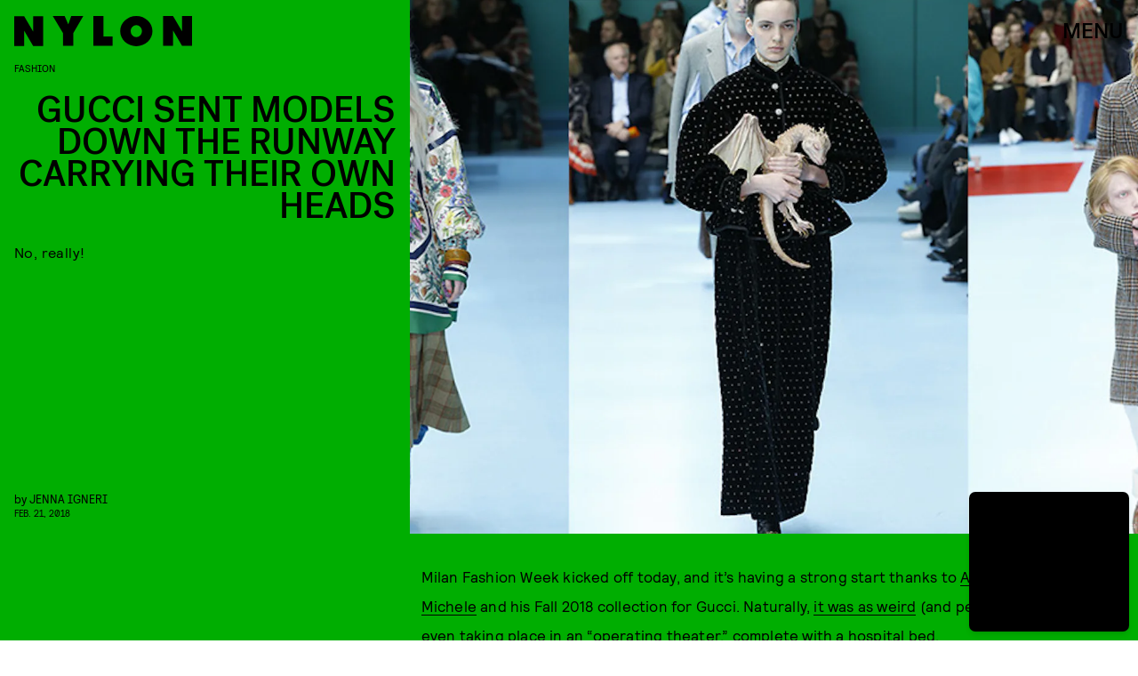

--- FILE ---
content_type: text/html; charset=utf-8
request_url: https://www.google.com/recaptcha/api2/aframe
body_size: 268
content:
<!DOCTYPE HTML><html><head><meta http-equiv="content-type" content="text/html; charset=UTF-8"></head><body><script nonce="sxntbXyAmv4D7vkCvxSHeA">/** Anti-fraud and anti-abuse applications only. See google.com/recaptcha */ try{var clients={'sodar':'https://pagead2.googlesyndication.com/pagead/sodar?'};window.addEventListener("message",function(a){try{if(a.source===window.parent){var b=JSON.parse(a.data);var c=clients[b['id']];if(c){var d=document.createElement('img');d.src=c+b['params']+'&rc='+(localStorage.getItem("rc::a")?sessionStorage.getItem("rc::b"):"");window.document.body.appendChild(d);sessionStorage.setItem("rc::e",parseInt(sessionStorage.getItem("rc::e")||0)+1);localStorage.setItem("rc::h",'1768722997976');}}}catch(b){}});window.parent.postMessage("_grecaptcha_ready", "*");}catch(b){}</script></body></html>